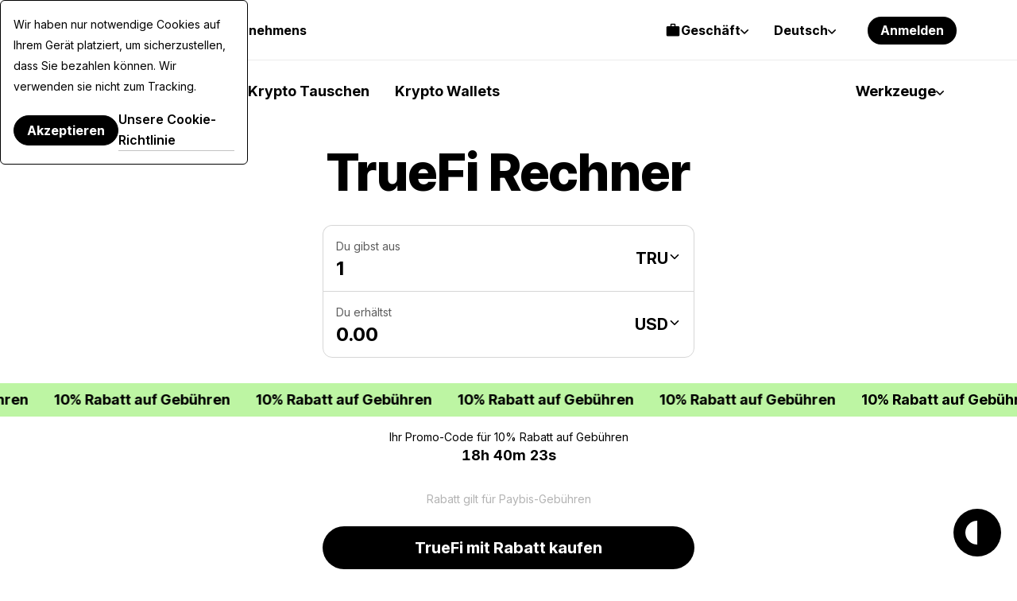

--- FILE ---
content_type: application/javascript
request_url: https://paybis.com/vite/assets/profit-calculator-section-BJaBN4br.js
body_size: 10259
content:
/* empty css                                  *//* empty css                           */import{_ as dt,P as O,E as q,f as z,b as ft,C as E,i as _t}from"./numberFormatter-BFSUjval.js";import{i as F}from"./index-CxxjdDpn.js";import{d as M,r as y,n as b,c as D,o as tt,w as U,V as mt}from"./numberFormatter-DcavU2Ov.js";import{P as ht}from"./PbPopup-ByUy8ey-.js";import{P as vt}from"./FreezeBody-B5nLJELF.js";import{b as et,d as rt,c as Ct,U as G}from"./simpleList-C9Z8hFw9.js";import"./webWallets-De3ge9yi.js";import"./exchangeDataLayer-MKPw0Xff.js";import{g as gt}from"./navigation-BjHmf3_k.js";import{C as yt,F as wt}from"./FiatCurrency-p4EoHU8I.js";import{d as Dt}from"./directive-C_Zd6PGy.js";import{C as W,L as Mt,a as bt,P as xt,b as Ft,c as $t,p as kt,d as St}from"./chart-shgNG4cE.js";import"./sortPriorityFiats-CRvXt6np.js";import"./UrlHelper-lE3pmAR5.js";import"./fallback-BAobwesf.js";import"./sentry-B2GWeN3n.js";import"./exchange-form-pRMY12mi.js";import"./FreezeBody-BYnDuSLF.js";import"./errors-handling-bvoYun5Q.js";import"./helper-CIWCpR3J.js";import"./throttle-CLGGBhYG.js";import"./authentication-service-api-client-DNi1_BNi.js";import"./index-C28nrEqz.js";import"./errorHandle-CxmlfDCY.js";const At=M({__name:"DropDownInput",props:{value:null,label:null,dropdownTitle:null,canFilter:{type:Boolean,default:!1}},emits:["filter","open"],setup(a,{emit:t}){const r=a,e=y("");return{__sfc:!0,props:r,searchString:e,emit:t,filter:l=>{const s=l.target.value;e.value=s,t("filter",s)},clearFilter:()=>{e.value="",t("filter","")},handleOpen:l=>{t("open"),l()},PbPopup:ht,PbScroll:vt}}}),Pt="data:image/svg+xml,%3csvg%20width='16'%20height='16'%20viewBox='0%200%2016%2016'%20fill='none'%20xmlns='http://www.w3.org/2000/svg'%20color='black'%3e%3cpath%20d='M3.42871%205.71423L8.00014%2010.2857L12.5716%205.7143'%20stroke='currentColor'%20stroke-width='1.5'%20stroke-linecap='round'%20stroke-linejoin='round'/%3e%3c/svg%3e",Tt="data:image/svg+xml,%3csvg%20fill='none'%20height='16'%20viewBox='0%200%2016%2016'%20width='16'%20xmlns='http://www.w3.org/2000/svg'%3e%3cpath%20d='m2.98896%2013.0292%205.01006-5.01005m5.01008-5.01007-5.01008%205.01007m0%200%205.01838%205.01835m-5.01838-5.01835-5.01006-5.01006'%20stroke='%23000'%20stroke-linecap='round'%20stroke-linejoin='round'/%3e%3c/svg%3e";var Lt=function(){var t=this,r=t._self._c,e=t._self._setupProxy;return r(e.PbPopup,{attrs:{scrollToTop:!1,fitParentWidth:""},scopedSlots:t._u([{key:"action",fn:function({toggle:n}){return[r("div",{staticClass:"drop-down-input-field",on:{click:function(o){return e.handleOpen(n)}}},[r("div",{staticClass:"drop-down-input-field__value-wrapper"},[e.props.label?r("div",{staticClass:"drop-down-input-field__label"},[t._v(" "+t._s(e.props.label)+" ")]):t._e(),r("div",{staticClass:"drop-down-input-field__value"},[t._t("value")],2)]),r("div",{staticClass:"drop-down-input-field__toggle"},[r("div",{staticClass:"drop-down-input-field__side"},[t._t("input-side")],2),r("img",{attrs:{src:Pt,width:"16",height:"16",alt:"chevron-down"}})])])]}},{key:"default",fn:function({hide:n}){return[r("div",{staticClass:"drop-down-header"},[r("div",{staticClass:"drop-down-header__side"}),e.props.dropdownTitle?r("div",{staticClass:"drop-down-header__title"},[t._v(" "+t._s(e.props.dropdownTitle)+" ")]):t._e(),r("div",{staticClass:"drop-down-header__side drop-down-header__close"},[r("img",{attrs:{src:dt,width:"24",height:"24",alt:"close"},on:{click:n}})])]),e.props.canFilter?r("div",{staticClass:"drop-down-search"},[r("input",{ref:"search",staticClass:"drop-down-search__input",attrs:{type:"text",placeholder:t.$t("calculator.searchPlaceholder")},domProps:{value:e.searchString},on:{input:e.filter}}),r("div",{directives:[{name:"show",rawName:"v-show",value:e.searchString.length>0,expression:"searchString.length > 0"}],staticClass:"drop-down-search__clear",on:{click:e.clearFilter}},[r("img",{attrs:{src:Tt,width:"16",height:"16",alt:"clear-search"}})])]):t._e(),r(e.PbScroll,[r("div",{staticClass:"drop-down-list"},[t._t("default",null,{hide:n})],2)])]}}],null,!0)})},It=[],Ht=b(At,Lt,It,!1,null,"1b0a1083");const Z=Ht.exports,Vt=M({__name:"CryptoDropDownInput",props:{value:null},emits:["input"],setup(a,{emit:t}){const r=a,e=y(""),n=y(r.value),o=et(()=>O.getAvailableCryptoCurrencies()),{state:c,fetch:l}=rt({loading:!0,list:()=>o()}),s=D(()=>c.items.filter(d=>d.name.toLowerCase().includes(e.value.toLowerCase())||d.code.toLowerCase().includes(e.value.toLowerCase())));return{__sfc:!0,props:r,emit:t,filterString:e,selectedCrypto:n,getAvailableCryptoCurrencies:o,availableCryptoCurrencies:c,fetchAvailableCryptoCurrencies:l,filteredList:s,selectHandler:(d,_)=>{n.value=d,t("input",d),_()},handleFilter:d=>{e.value=d},dropDownHandler:async()=>{await l()},DropDownInput:Z,getPaybisIconsUrl:gt,CryptoCurrency:yt,ExchangeLoading:q}}});var Yt=function(){var t=this,r=t._self._c,e=t._self._setupProxy;return r(e.DropDownInput,{attrs:{label:t.$t("calculator.profit-trend-form.select-crypto"),dropdownTitle:t.$t("calculator.profit-trend-form.select-crypto.title"),canFilter:!0},on:{filter:e.handleFilter,open:e.dropDownHandler},scopedSlots:t._u([{key:"value",fn:function(){return[t._v(" "+t._s(e.selectedCrypto.name)+" ")]},proxy:!0},{key:"input-side",fn:function(){return[r("img",{staticClass:"side-icon",attrs:{src:e.getPaybisIconsUrl(`/colored/crypto-icons/${e.selectedCrypto.code.toUpperCase()}.svg`),width:"32",height:"32",alt:e.selectedCrypto.name}})]},proxy:!0},{key:"default",fn:function({hide:n}){return[e.availableCryptoCurrencies.loading?r(e.ExchangeLoading):r("div",t._l(e.filteredList,function(o){return r(e.CryptoCurrency,{key:o.code,attrs:{selected:e.selectedCrypto===o.code,currency:o.code,icon:o.code.toUpperCase(),label:o.name},nativeOn:{click:function(c){return e.selectHandler(o,n)}}})}),1)]}}])})},Ut=[],Nt=b(Vt,Yt,Ut,!1,null,"0cf40b69");const Rt=Nt.exports,zt=M({__name:"FiatDropDownInput",props:{value:null},emits:["input"],setup(a,{emit:t}){const r=a,e=y(""),n=y(r.value),o=et(()=>O.getAvailableFiatCurrencies()),{state:c,fetch:l}=rt({loading:!0,list:()=>o()}),s=D(()=>c.items.filter(d=>d.name.toLowerCase().includes(e.value.toLowerCase())||d.code.toLowerCase().includes(e.value.toLowerCase())));return{__sfc:!0,props:r,emit:t,filterString:e,selectedFiat:n,getAvailableCryptoCurrencies:o,availableFiatCurrencies:c,fetchAvailableFiatCurrencies:l,filteredList:s,selectHandler:(d,_)=>{n.value=d,t("input",d),t("close"),_()},handleFilter:d=>{e.value=d},dropDownHandler:async()=>{await l()},DropDownInput:Z,ExchangeLoading:q,FiatCurrency:wt}}});var Zt=function(){var t=this,r=t._self._c,e=t._self._setupProxy;return r(e.DropDownInput,{attrs:{canFilter:!0,dropdownTitle:t.$t("calculator.profit-trend-form.select-fiat.title")},on:{filter:e.handleFilter,open:e.dropDownHandler},scopedSlots:t._u([{key:"value",fn:function(){return[t._t("default")]},proxy:!0},{key:"input-side",fn:function(){return[t._v(" "+t._s(e.selectedFiat.code)+" ")]},proxy:!0},{key:"default",fn:function({hide:n}){return[e.availableFiatCurrencies.loading?r(e.ExchangeLoading):r("div",t._l(e.filteredList,function(o){return r(e.FiatCurrency,{key:o.code,attrs:{selected:e.selectedFiat===o.code,currency:o.code,icon:o.code.toUpperCase(),label:o.name},nativeOn:{click:function(c){return e.selectHandler(o,n)}}})}),1)]}}],null,!0)})},Bt=[],Ot=b(zt,Zt,Bt,!1,null,null);const qt=Ot.exports,Et=M({__name:"AmountInput",props:{value:null,digits:{default:2}},emits:["input"],setup(a,{emit:t}){const r=a;return{__sfc:!0,props:r,emit:t,mask:{mask:[{mask:Number,scale:2,radix:".",mapToRadix:[".",","],normalizeZeros:!1,min:0},{mask:Number,scale:8,radix:".",mapToRadix:[".",","],normalizeZeros:!1,min:0}],dispatch:(o,c)=>c.compiledMasks.find(l=>l.scale===r.digits)},onAccept:o=>{for(;o.detail.value.match(/^0\d/)||o.detail.value.startsWith(".");)o.detail.value=o.detail.value.slice(1);const c=o.detail.value;r.value!==c&&Number.parseFloat(r.value)!==Number.parseFloat(c)&&t("input",c)},vMask:Dt}}});var jt=function(){var t=this,r=t._self._c,e=t._self._setupProxy;return r("input",{directives:[{name:"mask",rawName:"v-mask",value:e.mask,expression:"mask"}],staticClass:"input",attrs:{placeholder:"0.00",autocomplete:"off",autocapitalize:"off",autocorrect:"off",spellcheck:"false",pattern:"^[0-9]+([\\.,][0-9]+)?$",inputmode:"decimal"},domProps:{value:e.props.value},on:{accept:e.onAccept}})},Gt=[],Wt=b(Et,jt,Gt,!1,null,"4ff3251b");const Kt=Wt.exports,Jt=M({__name:"SimpleListItem",props:{isSelected:{type:Boolean}},setup(a){return{__sfc:!0,props:a}}});var Qt=function(){var t=this,r=t._self._c;return t._self._setupProxy,r("div",{staticClass:"simple-text-list-item",class:{"simple-text-list-item--selected":t.isSelected}},[t._t("default")],2)},Xt=[],te=b(Jt,Qt,Xt,!1,null,"f0220f42");const at=te.exports,ee=M({__name:"YearDropDownInput",props:{value:null,endYear:null,startYear:null},emits:["input"],setup(a,{emit:t}){const r=a,e=y(r.endYear-r.startYear),n=c=>r.startYear+(c-1);return{__sfc:!0,props:r,emit:t,listLength:e,getYear:n,selectYear:(c,l)=>{t("input",n(c)),l()},DropDownInput:Z,SimpleListItem:at}}});var re=function(){var t=this,r=t._self._c,e=t._self._setupProxy;return r(e.DropDownInput,{attrs:{label:t.$t("calculator.profit-trend-form.select-year"),dropdownTitle:t.$t("calculator.profit-trend-form.select-year.title")},scopedSlots:t._u([{key:"value",fn:function(){return[t._v(" "+t._s(e.props.value)+" ")]},proxy:!0},{key:"default",fn:function({hide:n}){return t._l(e.listLength,function(o){return r(e.SimpleListItem,{key:o,attrs:{isSelected:e.getYear(o)===e.props.value},nativeOn:{click:function(c){return e.selectYear(o,n)}}},[t._v(" "+t._s(e.getYear(o))+" ")])})}}])})},ae=[],ne=b(ee,re,ae,!1,null,null);const oe=ne.exports,se=M({__name:"MonthDropDownInput",props:{value:null,startMonth:{default:null}},emits:["input"],setup(a,{emit:t}){const r=a,e=D(()=>{const c=Array.from({length:12},(l,s)=>s);return r.startMonth?c.slice(r.startMonth,c.length):c});return{__sfc:!0,props:r,emit:t,monthsList:e,getMonthName:c=>{const l=new Date;return l.setDate(1),l.setMonth(c),l.toLocaleString("default",{month:"long"})},selectMonth:(c,l)=>{t("input",c),l()},DropDownInput:Z,SimpleListItem:at}}});var le=function(){var t=this,r=t._self._c,e=t._self._setupProxy;return r(e.DropDownInput,{attrs:{label:t.$t("calculator.profit-trend-form.select-month"),dropdownTitle:t.$t("calculator.profit-trend-form.select-month.title")},scopedSlots:t._u([{key:"value",fn:function(){return[t._v(" "+t._s(e.getMonthName(e.props.value))+" ")]},proxy:!0},{key:"default",fn:function({hide:n}){return t._l(e.monthsList,function(o){return r(e.SimpleListItem,{key:o,attrs:{isSelected:o===e.props.value},nativeOn:{click:function(c){return e.selectMonth(o,n)}}},[t._v(" "+t._s(e.getMonthName(o))+" ")])})}}])})},ce=[],ie=b(se,le,ce,!1,null,null);const ue=ie.exports,pe=M({__name:"DateSelect",props:{value:null,startFrom:null},emits:["input"],setup(a,{emit:t}){const r=a,e=y(r.value.getFullYear()),n=y(r.value.getMonth()),o=y(new Date().getFullYear()),c=D(()=>o.value+20),l=y(null),s=2;tt(()=>{u(),i()}),U(()=>r.startFrom,()=>{u(),i(),t("input",new Date(e.value,n.value,s))}),U(e,()=>{i(),t("input",new Date(e.value,n.value,s))}),U(n,f=>{t("input",new Date(e.value,f,s))});const u=()=>{o.value=r.startFrom.getFullYear(),e.value<o.value&&(e.value=o.value)},i=()=>{l.value=null,e.value===r.startFrom.getFullYear()&&(l.value=n.value=r.startFrom.getMonth()+1),l.value>11&&(l.value=null,e.value+=1)};return{__sfc:!0,props:r,emit:t,year:e,month:n,startYear:o,endYear:c,startMonth:l,dateDayOffset:s,setYear:u,setMonths:i,YearDropDownInput:oe,MonthDropDownInput:ue}}});var de=function(){var t=this,r=t._self._c,e=t._self._setupProxy;return r("div",{staticClass:"date-select"},[r("div",{staticClass:"date-select__input"},[r(e.YearDropDownInput,{attrs:{startYear:e.startYear,endYear:e.endYear},model:{value:e.year,callback:function(n){e.year=n},expression:"year"}})],1),r("div",{staticClass:"date-select__input"},[r(e.MonthDropDownInput,{attrs:{startMonth:e.startMonth},model:{value:e.month,callback:function(n){e.month=n},expression:"month"}})],1)])},fe=[],_e=b(pe,de,fe,!1,null,"f4048a75");const me=_e.exports;function he(a,t,r,e){const n=Number(a);if(!Number.isFinite(n)||n<=0)throw new Error("Investment amount must be a valid positive USD number");if(!Array.isArray(e)||e.length<20)throw new Error("At least 20 valid [timestamp, price] entries are required.");const o=e.map(v=>v[0]),c=e.map(v=>v[1]),l=o.map(v=>Ce(v)),s=l[l.length-1],u=Y(s),i=c[c.length-1],f=xe(c),d=j(f),_=ve(c,d),x=ot(d),m=100,C=V(t),w=V(r),h=Math.max(0,w-C),p=[];for(let v=0;v<m;v++){const k=Math.round(v*h/(m-1));p.push(Y(C+k))}let g;if(C<=s)g=J(C,l,c);else if(K(Y(C),u))g=i;else{const v=Math.max(0,B(u,Y(C)));g=Q(i,v,_,d,f)}const A=n/Math.max(g,1e-9),L=new Array(m),P=p.findIndex(v=>V(v)>s),$=P===-1?m:P;for(let v=0;v<$;v++){const k=V(p[v]);L[v]=J(k,l,c)}if($<m){const v=m-$,k=p[$];let I;if(K(k,u))I=i;else{const S=Math.max(0,B(u,k));I=Q(i,S,_,d,f)}const pt=Math.max(1,B(k,r));let T;if(_)T=ge(I,c,v),T[0]=I;else{T=ye(I,pt,x,d,f,v),T[0]=I;const S=T.length-1;T[S]<g&&(T[S]=g)}for(let S=0;S<v;S++)L[$+S]=T[S]}return L[0]=g,L.map((v,k)=>$e(p[k],v,A))}function ve(a,t){const r=[...a].sort((l,s)=>l-s),e=Math.floor(r.length/2),n=r.length%2===0?(r[e-1]+r[e])/2:r[e],o=n>.98&&n<1.02,c=t<.01;return o||c}function V(a){return Math.floor(Date.UTC(a.getUTCFullYear(),a.getUTCMonth(),a.getUTCDate())/864e5)}function Y(a){return new Date(a*864e5)}function Ce(a){const t=a<1e12?a*1e3:a,r=new Date(t);return V(r)}function B(a,t){return(t.getUTCFullYear()-a.getUTCFullYear())*12+(t.getUTCMonth()-a.getUTCMonth())}function K(a,t){return a.getUTCFullYear()===t.getUTCFullYear()&&a.getUTCMonth()===t.getUTCMonth()}function J(a,t,r){const e=t.length,n=t[0],o=t[e-1];if(a<=n)return r[0];if(a>=o)return r[e-1];let c=0,l=e-1;for(;c<=l;){const m=c+l>>1,C=t[m];if(C===a)return r[m];C<a?c=m+1:l=m-1}const s=Math.max(0,Math.min(l,e-2)),u=Math.min(e-1,Math.max(c,1)),i=t[s],f=t[u],d=r[s],_=r[u];if(f===i)return d;const x=(a-i)/(f-i);return d*(1-x)+_*x}function Q(a,t,r,e,n){if(t<=0||r)return a;const o=st(t),c=Math.max(2,Math.min(12,Math.round(t))),l=Me(c,n,ot(e)),s=Array.from({length:c},(i,f)=>1+(o-1)*(f/(c-1))),u=[];for(let i=0;i<c;i++)u.push(a*s[i]*l[i]);return Math.max(u[u.length-1],a)}function ge(a,t,r){if(r<=0)return[];if(r===1)return[a];const e=ke(t,r),n=[];for(let h=1;h<e.length;h++){const p=e[h-1],g=e[h],A=p>0?g/p:1;n.push(A)}const o=n.map(h=>h-1),c=o.map(h=>Math.abs(h)),l=Math.max(Se(c,.9),.002),s=[],u=[];for(let h=0;h<n.length;h++){const p=o[h];Math.abs(p)>=l?(s.push(n[h]),u.push(1)):u.push(n[h])}ct(s);const i=Math.max(...c,.005),f=Ae(s.length,u.length,2),d=[...u];for(let h=0;h<s.length;h++){const p=f[h],g=s[h]-1,A=Fe(g,-i,i);d[p]=Math.max(1e-6,1+A)}const _=d.map(h=>Math.log(Math.max(h,1e-6))),x=nt(_),m=_.map(h=>h-x),C=[1];for(let h=0;h<m.length;h++)C.push(C[C.length-1]*Math.exp(m[h]));let w=C.map(h=>h*a);return w.length>=2&&(w[1]=N(w[0],w[1],.01,.01)),w.length>=3&&(w[2]=N(w[1],w[2],.015,.015)),w}function ye(a,t,r,e,n,o){if(o<=0)return[];if(o===1)return[a];let c=st(t);const l=De(n,o,r),s=new Array(o);s[0]=a;for(let p=1;p<o;p++)s[p]=s[p-1]*l[p-1];const u=Array.from({length:o},(p,g)=>1+(c-1)*Math.pow(g/(o-1),1.1));for(let p=0;p<o;p++)s[p]*=u[p];const i=Math.max(3,Math.floor(o*.05));o>=2&&(s[1]=N(s[0],s[1],.03,.06));for(let p=2;p<Math.min(i,o);p++)s[p]=N(s[p-1],s[p],.05,.08);const f=Math.floor(o*.6),d=Math.floor(o*.9),x=Math.max(...s.slice(f,Math.max(d,f+1)))*.98;let m=Math.max(a*c,a,x);const C=o-1,w=Math.floor(o*.75),h=m/s[C];for(let p=w;p<o;p++){const g=(p-w)/(o-w);s[p]=s[p]*(1-g)+s[p]*h*g}return we(s,w,m),s[C]=m,s}function we(a,t,r){const n=a.length-1;if(t>=n)return;const o=a[t],c=n-t;for(let l=t+1;l<=n;l++){const s=(l-t)/c,u=s<.5?4*s*s*s:1-Math.pow(-2*s+2,3)/2,i=o*Math.pow(r/o,u),f=a[l-1],d=Math.max(f*.98,i),_=f*1.06;a[l]=Math.min(_,Math.max(d,a[l]))}}function De(a,t,r){const e=Math.max(0,t-1);if(e===0)return[];if(!a||a.length<5){const _=[];for(let m=0;m<e;m++){const C=lt()*r+0;_.push(Math.exp(C))}return _}const n=a.length,o=Math.max(3,Math.floor(n*.02)),c=Math.max(o+1,Math.floor(n*.08)),l=R(o,c),s=[];for(;s.length<e;){const _=R(0,Math.max(0,n-l));s.push(...a.slice(_,_+l))}const u=s.slice(0,e),i=j(u),f=i>0?r/i:1;return u.map(_=>_*f).map(_=>Math.exp(_))}function Me(a,t,r){if(a<=0)return[];if(!t||t.length<5)return be(a,r);const e=t.length,n=Math.max(3,Math.floor(e*.02)),o=Math.max(n+1,Math.floor(e*.08)),c=R(n,o),l=a-1,s=[];for(;s.length<l;){const m=R(0,Math.max(0,e-c)),C=t.slice(m,m+c);s.push(...C)}const u=s.slice(0,l),i=j(u),f=i>0?r/i:1,d=u.map(m=>m*f),_=[1];for(let m=0;m<d.length;m++)_.push(_[_.length-1]*Math.exp(d[m]));const x=_[_.length-1]||1;return _.map(m=>m/x)}function be(a,t){const e=[1];for(let o=1;o<a;o++){const c=lt()*t+0;e.push(e[o-1]*Math.exp(c))}const n=e[a-1]||1;return e.map(o=>o/n)}function xe(a){const t=[];for(let r=1;r<a.length;r++){const e=a[r-1],n=a[r];e>0&&n>0&&t.push(Math.log(n/e))}return t}function nt(a){return a.length?a.reduce((t,r)=>t+r,0)/a.length:0}function j(a){if(!a.length)return 0;const t=nt(a),r=a.reduce((e,n)=>e+(n-t)**2,0)/a.length;return Math.sqrt(r)}function Fe(a,t,r){return Math.max(t,Math.min(r,a))}function N(a,t,r,e){const n=a*(1-r),o=a*(1+e);return Math.max(n,Math.min(o,t))}function R(a,t){return Math.floor(Math.random()*(t-a+1))+a}function ot(a){const t=Math.max(.001,Math.min(a,.05));return t<.01?.01:t<.02?t*.8:t*1.2}function st(a,t,r){const e=Math.random();return a<=3?1.03+e*.04:a<=12?1.1+e*.1:a<=60?1.25+e*.15:a<=120?1.6+e*.4:2.5+e*1}function lt(){let a=0,t=0;for(;a===0;)a=Math.random();for(;t===0;)t=Math.random();return Math.sqrt(-2*Math.log(a))*Math.cos(2*Math.PI*t)}function $e(a,t,r){return{date:a.toISOString().split("T")[0],predictedPrice:Number(t.toFixed(2)),predictedValue:Number((t*r).toFixed(2))}}function ke(a,t){const r=a.length;if(t<=1)return[a[r-1]];if(r===t)return[...a];const e=[];for(let n=0;n<t;n++){const c=n/(t-1)*(r-1),l=Math.floor(c),s=Math.min(r-1,l+1),u=c-l;e.push(a[l]*(1-u)+a[s]*u)}return e}function Se(a,t){if(!a.length)return 0;const r=[...a].sort((n,o)=>n-o),e=Math.min(r.length-1,Math.max(0,Math.floor(t*(r.length-1))));return r[e]}function Ae(a,t,r=0){const e=[];for(let n=r;n<t;n++)e.push(n);return ct(e),e.slice(0,a).sort((n,o)=>n-o)}function ct(a){for(let t=a.length-1;t>0;t--){const r=Math.floor(Math.random()*(t+1));[a[t],a[r]]=[a[r],a[t]]}}const Pe=M({__name:"ProfitChart",props:{chartData:{default:[]},fiatCurrency:null},setup(a){const t=a;W.register(Mt,bt,xt,Ft,$t,kt,St);const r=y(null),e=y(null);let n=null;const{stop:o}=Ct(r,([{isIntersecting:s}])=>{s&&e.value&&(n=c(t.chartData,e.value),o())},{threshold:.5});U(()=>t.chartData,s=>{!s.length||!e.value||!n||(n.data.datasets[0].data=s,n.update())});const c=(s,u)=>new W(u,{type:"line",data:{labels:!1,datasets:[{backgroundColor:({chart:i})=>{const{ctx:f,chartArea:d}=i;if(!d)return;const _=f.createLinearGradient(0,0,0,d.height);return _.addColorStop(0,"#d5d6f2"),_.addColorStop(1,"#f1f2fa"),_},data:s,pointStyle:!1,borderColor:"#5F70DB",borderWidth:2,pointRadius:0,tension:.1,fill:!0,clip:!1,segment:{borderDash:({p0:i})=>new Date<new Date(i.raw.date)?[8,4]:void 0}}]},options:{layout:{padding:{bottom:40}},interaction:{intersect:!1,mode:"index"},plugins:{legend:{display:!1},tooltip:{enabled:!0,usePointStyle:!0,axis:"x",callbacks:{title:i=>l.formatStringToLongDate(i[0].label),beforeBody:i=>l.formatAmountString(i[0].parsed.y),label:()=>""},titleFont:{size:14},bodyFont:{size:20}}},parsing:{xAxisKey:"date",yAxisKey:"predictedValue"},maintainAspectRatio:!1,legend:{display:!1},scales:{y:{border:{display:!1,dash:[6,4]},grid:{display:!0,drawTicks:!1,z:1},ticks:{align:"end",padding:10,maxTicksLimit:5,callback:function(i){return l.formatNumberToShort(Number(i))}}},x:{border:{display:!1},grid:{display:!1},ticks:{align:"start",padding:10,maxTicksLimit:4,callback:function(i){const f=this.getLabelForValue(i);return l.formatStringToShortDate(f)}}}},resizeDelay:100}}),l={formatAmountString(s){return z(Number(s),F.locale,t.fiatCurrency.code)},formatStringToLongDate(s){return new Date(s).toLocaleDateString(void 0,{year:"numeric",month:"short",day:"numeric"})},formatStringToShortDate(s){return new Date(s).toLocaleDateString(void 0,{year:"numeric",month:"numeric"})},formatNumberToShort(s){return new Intl.NumberFormat("en",{notation:"compact",maximumFractionDigits:1}).format(s)}};return{__sfc:!0,props:t,container:r,chart:e,chartObject:n,stop:o,createChart:c,chartMethods:l}}});var Te=function(){var t=this,r=t._self._c;return t._self._setupProxy,r("div",{staticClass:"profit-trend"},[r("div",{staticClass:"profit-trend-header"},[r("div",{staticClass:"profit-trend-header__label"},[t._v(" "+t._s(t.$t("calculator.profit-trend.profit-label"))+" ")]),r("div",{staticClass:"profit-trend-header__profit"},[t._t("profit")],2)]),r("div",{ref:"container",staticClass:"profit-trend-graph"},[r("canvas",{ref:"chart"})])])},Le=[],Ie=b(Pe,Te,Le,!1,null,"9537438e");const He=Ie.exports,Ve=M({__name:"ProfitChange",props:{startAmount:null,endAmount:null},setup(a){const t=a,r=D(()=>{if(!t.endAmount)return 0;const e=(t.endAmount-t.startAmount)/t.startAmount*100;return ft(e,4)});return{__sfc:!0,props:t,profitChange:r}}});var Ye=function(){var t=this,r=t._self._c,e=t._self._setupProxy;return r("span",{staticClass:"profit-change",class:{"profit-change--negative":e.profitChange<0}},[t._v(" "+t._s((e.profitChange>0?"+":"")+e.profitChange)+"% ")])},Ue=[],Ne=b(Ve,Ye,Ue,!1,null,"77f14de7");const it=Ne.exports,Re=M({__name:"CallToAction",props:{cryptoCurrency:null},setup(a){const t=a,r=D(()=>{const{links:e}=t.cryptoCurrency;return e?.buy?G.generate(e.buy,{},F.locale):G.generate("/",{},F.locale)});return{__sfc:!0,props:t,buyPageUrl:r}}});var ze=function(){var t=this,r=t._self._c,e=t._self._setupProxy;return r("a",{staticClass:"button button--primary",attrs:{href:e.buyPageUrl}},[t._v(" "+t._s(t.$t("calculator.profit-result.cta",{cryptoName:t.cryptoCurrency.name}))+" ")])},Ze=[],Be=b(Re,ze,Ze,!1,null,null);const ut=Be.exports,Oe=M({__name:"ProfitResults",props:{fiatCurrency:null,cryptoCurrency:null,startData:null,endData:null},setup(a){const t=a,r=D(()=>u(t.startData.predictedValue,t.fiatCurrency.code)),e=D(()=>u(t.startData.predictedValue/t.startData.predictedPrice)),n=D(()=>new Date(t.startData.date)),o=D(()=>u(t.endData.predictedValue,t.fiatCurrency.code)),c=D(()=>u(t.endData.predictedValue/t.endData.predictedPrice)),l=D(()=>new Date(t.endData.date)),s=D(()=>{let i=l.value.getFullYear()-n.value.getFullYear(),f=l.value.getMonth()-n.value.getMonth();f<0&&(i-=1,f+=12);const d=[];return i>0&&d.push(F.tc("calculator.profit-result.year",i,{n:i})),f>0&&d.push(F.tc("calculator.profit-result.month",f,{n:f})),d.length===0&&d.push(F.tc("calculator.profit-result.month",f,{n:f})),d.join(" ")}),u=(i,f)=>z(i,F.locale,f,E.symbol);return{__sfc:!0,props:t,startAmount:r,startCryptoAmount:e,startDate:n,endAmount:o,endCryptoAmount:c,endDate:l,totalTime:s,formatAmount:u,ProfitChange:it,CallToAction:ut}}});var qe=function(){var t=this,r=t._self._c,e=t._self._setupProxy;return r("div",{staticClass:"profit-results"},[r("div",{staticClass:"profit-results__description"},[r("i18n",{attrs:{path:"calculator.profit-calculator-results.description",tag:"div"},scopedSlots:t._u([{key:"totalTime",fn:function(){return[r("span",{staticClass:"profit-results__description--highlight"},[t._v(t._s(e.totalTime))])]},proxy:!0},{key:"profit",fn:function(){return[r("span",{staticClass:"profit-results__description--highlight"},[t._v(t._s(e.endAmount))])]},proxy:!0},{key:"profitChange",fn:function(){return[r(e.ProfitChange,{attrs:{startAmount:e.props.startData.predictedValue,endAmount:e.props.endData.predictedValue}})]},proxy:!0}])})],1),r("div",{staticClass:"profit-results__list"},[r("div",{staticClass:"profit-results-list-item"},[r("div",{staticClass:"profit-results-list-item__date"},[t._v(" "+t._s(e.startDate.toLocaleDateString(void 0,{year:"numeric",month:"long"}))+" ")]),r("div",{staticClass:"profit-results-list-item__results"},[r("div",{staticClass:"profit-results-list-item__results-label"},[t._v(" "+t._s(t.$t("calculator.profit-result.start-amount"))+" ")]),r("div",{staticClass:"profit-results-list-item__amount"},[t._v(" "+t._s(e.startAmount)+" "),r("div",{staticClass:"profit-results-list-item__amount-crypto"},[t._v(" "+t._s(e.startCryptoAmount)+" "+t._s(t.cryptoCurrency.code)+" ")])])])]),r("div",{staticClass:"profit-results-list-item"},[r("div",{staticClass:"profit-results-list-item__date"},[t._v(" "+t._s(e.endDate.toLocaleDateString(void 0,{year:"numeric",month:"long"}))+" ")]),r("div",{staticClass:"profit-results-list-item__results"},[r("div",{staticClass:"profit-results-list-item__results-label"},[t._v(" "+t._s(t.$t("calculator.profit-result.projected-amount"))+" ")]),r("div",{staticClass:"profit-results-list-item__amount"},[t._v(" "+t._s(e.endAmount)+" "),r("div",{staticClass:"profit-results-list-item__amount-crypto"},[t._v(" "+t._s(e.endCryptoAmount)+" "+t._s(t.cryptoCurrency.code)+" ")])])])])]),r("div",{staticClass:"profit-results__cta"},[r(e.CallToAction,{attrs:{cryptoCurrency:e.props.cryptoCurrency}})],1)])},Ee=[],je=b(Oe,qe,Ee,!1,null,"3fefed4a");const Ge=je.exports,We=M({__name:"InvestmentGrowth",props:{investmentData:null,fiatCurrency:null,cryptoCurrency:null,startAmount:null},setup(a){const t=a;return{__sfc:!0,props:t,formatAmount:e=>z(e,F.locale,t.fiatCurrency.code,E.symbol),i18nInstance:F,CallToAction:ut}}});var Ke=function(){var t=this,r=t._self._c,e=t._self._setupProxy;return r("section",{staticClass:"page-section page-section--expanded investment-growth",attrs:{id:"growth-table"}},[r("h2",[t._v(t._s(t.$t("kano.investment-growth.title",{cryptoName:e.props.cryptoCurrency.name,cryptoCode:e.props.cryptoCurrency.code})))]),r("div",{staticClass:"price-list-table-wrapper"},[r("div",{staticClass:"price-list-table-wrapper__scroll"},[r("table",{staticClass:"price-list-table"},[r("thead",{staticClass:"price-list-table__head"},[r("tr",[r("th",{attrs:{scope:"col"}},[t._v(" "+t._s(t.$t("kano.investment-growth.table-cell-title.date"))+" ")]),r("th",{attrs:{scope:"col"}},[t._v(" "+t._s(t.$t("kano.investment-growth.table-cell-title.price",{cryptoCode:e.props.cryptoCurrency.code,fiatCode:e.props.fiatCurrency.code}))+" ")]),r("th",{attrs:{scope:"col"}},[t._v(" "+t._s(t.$t("kano.investment-growth.table-cell-title.profit"))+" ")]),r("th",{attrs:{scope:"col"}},[t._v(" "+t._s(t.$t("kano.investment-growth.table-cell-title.balance"))+" ")])])]),r("tbody",{staticClass:"price-list-table__body"},t._l(e.props.investmentData,function(n){return r("tr",{key:n.date},[r("td",{attrs:{title:n.date.toLocaleDateString(e.i18nInstance.locale,{year:"numeric",month:"long",day:"numeric"})}},[t._v(" "+t._s(n.date.toLocaleDateString(e.i18nInstance.locale,{year:"numeric",month:"short"}))+" ")]),r("td",[t._v(" "+t._s(e.formatAmount(n.price))+" ")]),r("td",[r("span",{class:n.profitDiff>=0?"profit--positive":"profit--negative"},[t._v(" "+t._s(n.profitDiff>=0?"+":"")+t._s(e.formatAmount(n.profitDiff))+" ")])]),r("td",[t._v(" "+t._s(e.formatAmount(n.balance))+" ")])])}),0)])])]),r("div",{staticClass:"investment-growth__cta"},[r(e.CallToAction,{attrs:{cryptoCurrency:e.props.cryptoCurrency}})],1)])},Je=[],Qe=b(We,Ke,Je,!1,null,"0da94886");const Xe=Qe.exports,tr=M({__name:"ProfitCalculatorApp",props:{cryptoCurrency:null,fiatCurrency:null,amount:{default:100},startDate:{default:new Date(new Date().setFullYear(new Date().getFullYear()-1))},endDate:{default:new Date(new Date().setFullYear(new Date().getFullYear()+1))}},setup(a){const t=a,r=y(t.amount),e=y(t.cryptoCurrency),n=y(t.fiatCurrency),o=y(t.startDate),c=y(t.endDate),l=y([]),s=y({cryptoCode:null,fiatCode:null,amount:r.value,startDate:o.value,endDate:c.value}),u=y([]),i=y(new Date(new Date().setFullYear(new Date().getFullYear()-3))),f=async(p,g)=>((s.value.cryptoCode!==p||s.value.fiatCode!==g)&&(u.value=await O.getHistoricData("CCCAGG",e.value.code,n.value.code,"three_years")),u.value),d=D(()=>l.value?.length?l.value[0]:0),_=D(()=>l.value?.length?l.value.at(-1):0),x=D(()=>{if(!_.value)return 0;const{predictedValue:p}=_.value;return p}),m=()=>s.value.cryptoCode!==e.value.code||s.value.fiatCode!==n.value.code||s.value.startDate!==o.value||s.value.endDate!==c.value?!0:s.value.amount!==r.value,C=async()=>{if(!m())return;const p=await f(e.value.code,n.value.code);l.value=he(r.value,o.value,c.value,p),s.value={amount:r.value,cryptoCode:e.value.code,fiatCode:n.value.code,startDate:o.value,endDate:c.value}},w=D(()=>{if(!l.value?.length)return[];const p=10,g=Math.floor(l.value.length/p),A=(l.value.length-1-g)/(p-1),L=[];for(let P=0;P<p;P++){const $=Math.round(g+P*A),H=l.value[$],v=l.value[Math.round($-A)];L.push({date:new Date(H.date),price:H.predictedPrice,balance:H.predictedValue,profitDiff:H.predictedValue-v.predictedValue})}return L.sort((P,$)=>$.date-P.date)}),h=(p,g)=>z(p,F.locale,g,E.symbol);return tt(()=>{C()}),{__sfc:!0,props:t,amount:r,selectedCryptoCurrency:e,selectedFiatCurrency:n,startDate:o,endDate:c,dataset:l,currentChartState:s,priceHistory:u,historyStartDate:i,getPriceHistory:f,startData:d,endData:_,profit:x,isTrendParametersChanged:m,calculateProfit:C,investmentData:w,formatAmount:h,CryptoDropDownInput:Rt,FiatDropDownInput:qt,AmountInput:Kt,DateSelect:me,ProfitChart:He,ProfitChange:it,ProfitResults:Ge,ExchangeLoading:q,InvestmentGrowth:Xe}}}),er="data:image/svg+xml,%3csvg%20width='18'%20height='18'%20viewBox='0%200%2018%2018'%20fill='none'%20xmlns='http://www.w3.org/2000/svg'%3e%3cpath%20d='M5.52413%2012.5625H6.64894V7.6875H5.52413V12.5625ZM8.4375%2012.5625H9.5625V5.4375H8.4375V12.5625ZM11.3511%2012.5625H12.4759V9.9375H11.3511V12.5625ZM3.98081%2015.375C3.60194%2015.375%203.28125%2015.2438%203.01875%2014.9813C2.75625%2014.7188%202.625%2014.3981%202.625%2014.0192V3.98081C2.625%203.60194%202.75625%203.28125%203.01875%203.01875C3.28125%202.75625%203.60194%202.625%203.98081%202.625H14.0192C14.3981%202.625%2014.7188%202.75625%2014.9813%203.01875C15.2438%203.28125%2015.375%203.60194%2015.375%203.98081V14.0192C15.375%2014.3981%2015.2438%2014.7188%2014.9813%2014.9813C14.7188%2015.2438%2014.3981%2015.375%2014.0192%2015.375H3.98081ZM3.98081%2014.25H14.0192C14.0769%2014.25%2014.1298%2014.2259%2014.1778%2014.1778C14.2259%2014.1298%2014.25%2014.0769%2014.25%2014.0192V3.98081C14.25%203.92306%2014.2259%203.87019%2014.1778%203.82219C14.1298%203.77406%2014.0769%203.75%2014.0192%203.75H3.98081C3.92306%203.75%203.87019%203.77406%203.82219%203.82219C3.77406%203.87019%203.75%203.92306%203.75%203.98081V14.0192C3.75%2014.0769%203.77406%2014.1298%203.82219%2014.1778C3.87019%2014.2259%203.92306%2014.25%203.98081%2014.25Z'%20fill='%235F70DB'/%3e%3c/svg%3e",X="data:image/svg+xml,%3csvg%20width='18'%20height='18'%20viewBox='0%200%2018%2018'%20fill='none'%20xmlns='http://www.w3.org/2000/svg'%3e%3cpath%20d='M3.98081%2016.125C3.60194%2016.125%203.28125%2015.9938%203.01875%2015.7313C2.75625%2015.4688%202.625%2015.1481%202.625%2014.7692V4.73082C2.625%204.35195%202.75625%204.03126%203.01875%203.76876C3.28125%203.50626%203.60194%203.37501%203.98081%203.37501H5.01919V1.78857H6.17306V3.37501H11.8558V1.78857H12.9808V3.37501H14.0192C14.3981%203.37501%2014.7188%203.50626%2014.9813%203.76876C15.2438%204.03126%2015.375%204.35195%2015.375%204.73082V14.7692C15.375%2015.1481%2015.2438%2015.4688%2014.9813%2015.7313C14.7188%2015.9938%2014.3981%2016.125%2014.0192%2016.125H3.98081ZM3.98081%2015H14.0192C14.0769%2015%2014.1298%2014.976%2014.1778%2014.9278C14.2259%2014.8798%2014.25%2014.8269%2014.25%2014.7692V7.73082H3.75V14.7692C3.75%2014.8269%203.77406%2014.8798%203.82219%2014.9278C3.87019%2014.976%203.92306%2015%203.98081%2015ZM3.75%206.60582H14.25V4.73082C14.25%204.67307%2014.2259%204.6202%2014.1778%204.5722C14.1298%204.52407%2014.0769%204.50001%2014.0192%204.50001H3.98081C3.92306%204.50001%203.87019%204.52407%203.82219%204.5722C3.77406%204.6202%203.75%204.67307%203.75%204.73082V6.60582ZM9%2010.5578C8.81638%2010.5578%208.65987%2010.4931%208.5305%2010.3637C8.40125%2010.2344%208.33663%2010.0779%208.33663%209.8942C8.33663%209.71057%208.40125%209.55407%208.5305%209.4247C8.65987%209.29545%208.81638%209.23082%209%209.23082C9.18363%209.23082%209.34013%209.29545%209.4695%209.4247C9.59875%209.55407%209.66338%209.71057%209.66338%209.8942C9.66338%2010.0779%209.59875%2010.2344%209.4695%2010.3637C9.34013%2010.4931%209.18363%2010.5578%209%2010.5578ZM6%2010.5578C5.81638%2010.5578%205.65987%2010.4931%205.5305%2010.3637C5.40125%2010.2344%205.33663%2010.0779%205.33663%209.8942C5.33663%209.71057%205.40125%209.55407%205.5305%209.4247C5.65987%209.29545%205.81638%209.23082%206%209.23082C6.18363%209.23082%206.34013%209.29545%206.4695%209.4247C6.59875%209.55407%206.66338%209.71057%206.66338%209.8942C6.66338%2010.0779%206.59875%2010.2344%206.4695%2010.3637C6.34013%2010.4931%206.18363%2010.5578%206%2010.5578ZM12%2010.5578C11.8164%2010.5578%2011.6599%2010.4931%2011.5305%2010.3637C11.4013%2010.2344%2011.3366%2010.0779%2011.3366%209.8942C11.3366%209.71057%2011.4013%209.55407%2011.5305%209.4247C11.6599%209.29545%2011.8164%209.23082%2012%209.23082C12.1836%209.23082%2012.3401%209.29545%2012.4695%209.4247C12.5988%209.55407%2012.6634%209.71057%2012.6634%209.8942C12.6634%2010.0779%2012.5988%2010.2344%2012.4695%2010.3637C12.3401%2010.4931%2012.1836%2010.5578%2012%2010.5578ZM9%2013.5C8.81638%2013.5%208.65987%2013.4353%208.5305%2013.306C8.40125%2013.1767%208.33663%2013.0203%208.33663%2012.8366C8.33663%2012.6529%208.40125%2012.4964%208.5305%2012.3671C8.65987%2012.2378%208.81638%2012.1731%209%2012.1731C9.18363%2012.1731%209.34013%2012.2378%209.4695%2012.3671C9.59875%2012.4964%209.66338%2012.6529%209.66338%2012.8366C9.66338%2013.0203%209.59875%2013.1767%209.4695%2013.306C9.34013%2013.4353%209.18363%2013.5%209%2013.5ZM6%2013.5C5.81638%2013.5%205.65987%2013.4353%205.5305%2013.306C5.40125%2013.1767%205.33663%2013.0203%205.33663%2012.8366C5.33663%2012.6529%205.40125%2012.4964%205.5305%2012.3671C5.65987%2012.2378%205.81638%2012.1731%206%2012.1731C6.18363%2012.1731%206.34013%2012.2378%206.4695%2012.3671C6.59875%2012.4964%206.66338%2012.6529%206.66338%2012.8366C6.66338%2013.0203%206.59875%2013.1767%206.4695%2013.306C6.34013%2013.4353%206.18363%2013.5%206%2013.5ZM12%2013.5C11.8164%2013.5%2011.6599%2013.4353%2011.5305%2013.306C11.4013%2013.1767%2011.3366%2013.0203%2011.3366%2012.8366C11.3366%2012.6529%2011.4013%2012.4964%2011.5305%2012.3671C11.6599%2012.2378%2011.8164%2012.1731%2012%2012.1731C12.1836%2012.1731%2012.3401%2012.2378%2012.4695%2012.3671C12.5988%2012.4964%2012.6634%2012.6529%2012.6634%2012.8366C12.6634%2013.0203%2012.5988%2013.1767%2012.4695%2013.306C12.3401%2013.4353%2012.1836%2013.5%2012%2013.5Z'%20fill='%235F70DB'/%3e%3c/svg%3e";var rr=function(){var t=this,r=t._self._c,e=t._self._setupProxy;return r("div",[r("section",{staticClass:"page-section page-section--expanded profit-calculator-section"},[r("header",{staticClass:"page-section-header"},[r("h2",{staticClass:"page-section-header__title"},[t._v(" "+t._s(t.$t("calculator.profit-calculator.title",{cryptoCode:e.selectedCryptoCurrency.code,cryptoName:e.selectedCryptoCurrency.name}))+" ")]),r("p",{staticClass:"page-section-header__subtitle"},[t._v(" "+t._s(t.$t("calculator.profit-calculator.subtitle",{cryptoCode:e.selectedCryptoCurrency.code,cryptoName:e.selectedCryptoCurrency.name}))+" ")])]),r("div",{staticClass:"profit-calculator"},[r("div",{staticClass:"profit-calculator-form"},[r("div",{staticClass:"profit-calculator-form__field-group"},[r("div",{staticClass:"profit-calculator-form__label"},[r("img",{attrs:{src:er,loading:"lazy",width:"18",height:"18",alt:t.$t("calculator.profit-trend-form.investment-details")}}),t._v(" "+t._s(t.$t("calculator.profit-trend-form.investment-details"))+" ")]),r(e.CryptoDropDownInput,{model:{value:e.selectedCryptoCurrency,callback:function(n){e.selectedCryptoCurrency=n},expression:"selectedCryptoCurrency"}}),r(e.FiatDropDownInput,{model:{value:e.selectedFiatCurrency,callback:function(n){e.selectedFiatCurrency=n},expression:"selectedFiatCurrency"}},[r("div",{staticClass:"amount-input",on:{click:function(n){n.stopPropagation()}}},[r("label",{staticClass:"amount-input__label",attrs:{for:"profit-amount-input"}},[t._v(" "+t._s(t.$t("calculator.profit-trend-form.amount"))+" ")]),r(e.AmountInput,{model:{value:e.amount,callback:function(n){e.amount=n},expression:"amount"}})],1)])],1),r("div",{staticClass:"profit-calculator-form__field-group"},[r("div",{staticClass:"profit-calculator-form__label"},[r("img",{attrs:{src:X,loading:"lazy",width:"18",height:"18",alt:t.$t("calculator.profit-trend-form.start-date")}}),t._v(" "+t._s(t.$t("calculator.profit-trend-form.start-date"))+" ")]),r(e.DateSelect,{attrs:{startFrom:e.historyStartDate},model:{value:e.startDate,callback:function(n){e.startDate=n},expression:"startDate"}})],1),r("div",{staticClass:"profit-calculator-form__field-group"},[r("div",{staticClass:"profit-calculator-form__label"},[r("img",{attrs:{src:X,loading:"lazy",width:"18",height:"18",alt:t.$t("calculator.profit-trend-form.end-date")}}),t._v(" "+t._s(t.$t("calculator.profit-trend-form.end-date"))+" ")]),r(e.DateSelect,{attrs:{startFrom:e.startDate},model:{value:e.endDate,callback:function(n){e.endDate=n},expression:"endDate"}})],1),r("div",{staticClass:"form-footer"},[r("div",{staticClass:"form-footer__disclaimer"},[t._v(" *"+t._s(t.$t("calculator.profit-trend-form.disclaimer"))+" ")]),r("button",{staticClass:"button button--secondary",on:{click:e.calculateProfit}},[t._v(" "+t._s(t.$t("calculator.profit-trend-form.btn"))+" ")])])]),r("div",{staticClass:"profit-calculator-chart"},[e.dataset.length?r(e.ProfitChart,{attrs:{chartData:e.dataset,fiatCurrency:e.selectedFiatCurrency},scopedSlots:t._u([{key:"profit",fn:function(){return[r("div",{staticClass:"profit-amount"},[t._v(" "+t._s(e.formatAmount(e.profit,e.selectedFiatCurrency.code))+" ")]),r(e.ProfitChange,{attrs:{startAmount:e.currentChartState.amount,endAmount:e.profit}})]},proxy:!0}])}):r("div",{staticClass:"profit-calculator-chart__loader"},[r(e.ExchangeLoading)],1)],1)]),e.dataset.length?r(e.ProfitResults,{attrs:{fiatCurrency:e.selectedFiatCurrency,cryptoCurrency:e.selectedCryptoCurrency,startData:e.startData,endData:e.endData}}):r("div",{staticClass:"profit-results loading"},[r("div",{staticClass:"profit-results__description loading__item"}),r("div",{staticClass:"profit-results__list loading__item"}),r("div",{staticClass:"profit-results__cta loading__item"})])],1),e.dataset.length?r(e.InvestmentGrowth,{attrs:{investmentData:e.investmentData,fiatCurrency:e.selectedFiatCurrency,cryptoCurrency:e.selectedCryptoCurrency,startAmount:e.amount}}):r("section",{staticClass:"page-section page-section--expanded investment-growth loading"},[r("div",{staticClass:"investment-growth__title loading__item"}),r("div",{staticClass:"investment-growth__list loading__item"}),r("div",{staticClass:"investment-growth__cta loading__item"})])],1)},ar=[],nr=b(tr,rr,ar,!1,null,"9f824c8f");const or=nr.exports;async function sr(a){new mt({i18n:F,render:t=>t(or,{props:a})}).$mount("#profit-calculator-app")}const{props:lr}=_t("profitCalculator",["props"]);sr(lr);
//# sourceMappingURL=profit-calculator-section-BJaBN4br.js.map


--- FILE ---
content_type: image/svg+xml
request_url: https://cdn.paybis.com/shared/icons/colored/crypto-icons/TRU.svg
body_size: -193
content:
<svg width="64" height="64" viewBox="0 0 64 64" fill="none" xmlns="http://www.w3.org/2000/svg">
<path d="M44.1064 18C42.5234 18 41.0723 18.8422 40.2918 20.1984L30.3851 37.25H23V46H32.9368C34.5085 46 35.9607 45.1653 36.7459 43.8107L46.6348 26.75H54V18H44.1064Z" fill="#1A5AFF"/>
<path d="M17.5924 46L10 41.6359L22.3773 20.1984C23.1529 18.8422 24.595 18 26.1681 18H36V26.75H28.6807L17.5924 46Z" fill="#1A5AFF"/>
<path d="M11 18V27C15.9725 27 20 22.9725 20 18H11Z" fill="#1A5AFF"/>
<path d="M49.5 41C51.9853 41 54 38.9853 54 36.5C54 34.0147 51.9853 32 49.5 32C47.0147 32 45 34.0147 45 36.5C45 38.9853 47.0147 41 49.5 41Z" fill="#1A5AFF"/>
</svg>


--- FILE ---
content_type: application/javascript
request_url: https://paybis.com/vite/assets/webWallets-De3ge9yi.js
body_size: 5994
content:
import{V as Z,s as j,A as B}from"./numberFormatter-DcavU2Ov.js";import{V as G,b as V,U as C}from"./simpleList-C9Z8hFw9.js";import{A as L,p as Y}from"./navigation-BjHmf3_k.js";import{b as Q,T as g,c as W,e as H,E as O}from"./sentry-B2GWeN3n.js";import{n as ee}from"./errors-handling-bvoYun5Q.js";import{g as te}from"./FreezeBody-BYnDuSLF.js";const re={"shared.error.subtitle":"Oops, something went wrong","shared.error.status":"We are experiencing some issue","shared.error.message":"Please contact the server administrator to inform them of the time this error occurred and the actions you performed just before this error.","transaction-flow.shared.secured":"Secured by TLS protocol","transaction-flow.cancel-popup.title":"Confirm cancel.","transaction-flow.cancel-popup.message":"Are you sure you want to cancel transaction?","transaction-flow.cancel-popup.yes":"Yes","transaction-flow.cancel-popup.no":"No"};Z.use(G);const X="none",se="en";let I={};const k=new G({locale:X}),Ae=k,ye=()=>k.locale!==X,D=(e,t)=>{k.locale=e,k.mergeLocaleMessage(e,t)},fe=V(e=>K(e,"public")),be=V(e=>K(e,"member")),K=async(e,t)=>{const r="https://"+FRONT_CDN_HOST+`/translations/${t}.${e}.json`;if(I[t])return I[t];try{const s=await L().get(r).then(({data:a})=>a);I[t]=s,D(e,s)}catch{D(se,re)}};function ne(e){return t=>new e(t)}function Ce(e){return t=>t.map(ne(e))}function we(e){return e.data}function Le(){}const v="x-timestamp",P="Authorization";let m=null;const ke=(e,t)=>{m=e.create(),Q(m,{retries:1,retryDelay:s=>s*500});const r={};return m.interceptors.request.use(s=>{s.timeout=s.timeout||3e4,s.headers["Content-Type"]="application/json","error"in t.state&&(s.headers["X-Correlation-ID"]=te()),g.hasToken()&&(s.headers[P]=`Bearer ${g.getToken()}`),s.metadata={startTime:new Date};const a=s.url;r[a]&&r[a].abort();const n=new AbortController;if(s.signal=n.signal,r[a]=n,s.method!=="get"&&a.indexOf("/")===0){const o=ee();o!==null&&(s.headers["X-CSRF-TOKEN"]=o)}return s},s=>Promise.reject(s)),m.interceptors.response.use(s=>{if(typeof s.headers[v]<"u"){const n=new Date-s.config.metadata.startTime,o=s.headers[v]*1e3;t.commit("setServerTimeDiff",o+n-Date.now())}return s},s=>{if(e.isCancel(s))return Promise.reject(s);const{config:a,response:n}=s;if(n===void 0)return Promise.reject(s);if(n.status==="missing-token")return g.hasRefreshToken()&&W({error:s,extra:{message:"Tried to refresh JWT, but request was missing refresh token, but it exists in cookies."}}),H.emit(O.SESSION_TIMEOUT),Promise.reject(s);const{url:o}=a||{};if(o.indexOf("/public/web-wallets/")!==-1)return Promise.reject(s);if(t.dispatch("error/setError",s),t.getters["error/isUnauthorized"]){const c={cookieEnabled:navigator.cookieEnabled,token:g.getToken(),refreshToken:g.getRefreshToken(),cookies:document.cookie},{config:l,response:u}=s;if(l&&(c.config=l),u&&(c.response=u),o.indexOf("/jwt/refresh")===-1&&o.indexOf("/")!==0)return g.requestNewToken().then(({jwt:i})=>(a.headers[P]=`Bearer ${i}`,m.request(a))).catch(i=>{throw W({error:i,extra:c}),i});W({error:s,extra:c}),H.emit(O.SESSION_TIMEOUT)}return Object.assign(s,s.response),Promise.reject(s)}),m},y=()=>{if(m===null)throw new Error("Please create axios instance!");return m},Se={getQuote(e){const t=new URLSearchParams(e);return y().get(`/transaction/quote/?${t.toString()}`,{headers:{"X-Requested-With":"XMLHttpRequest"}})},repeatTransactionByInvoice(e,t){const r=C.generate(`/api/transaction/${e}/repeat/`,{wallet:t});return y().get(r)},getFilters(){return y().get(C.generate("/member/transactions/filter/")).then(e=>e.data||{}).then(e=>{const{transactionStatuses:t,transactionMoneyServices:r}=e;return{statuses:t||{},moneyServices:r||{}}})},getTransactions(e,{page:t,perPage:r}){return t?r?y().get(C.generate("/member/transactions/search/"),{params:{...e.getFormatted(),page:t,limit:r}}).then(s=>s.data||{}).then(s=>({transactions:s.transactions||[],paginator:{page:s.page||t,pageSize:s.pageSize||r,total:s.total||0}})):Promise.reject(new Error("Invalid request: items per page is not configured.")):Promise.reject(new Error("Invalid request: initial page is unset."))},checkoutTransactionByInvoice(e){const t=C.generate(`/api/transaction/${e}/checkout/`);return y().put(t)}};class ae{constructor(t,r,s,a,n){this.address=t,this.tag=r,this.balance=s,this.currency=a,this.primaryAddress=n}getAddress(){return this.address}getTag(){return this.tag}getBalance(){return this.balance}getCurrency(){return this.currency}getPrimaryAddress(){return this.primaryAddress}}class b{constructor(t="",r="",s=[],a="",n="",o=0,c=null,l={}){this.blockchain=r,this.currency=t,this.addressList=s,this.blockchainName=a,this.assetId=n,this.totalBalance=o,this.walletName=c,this.searchAlias="",this.requiredFees=l}static fromWalletData({balance:t,blockchain:r,addresses:s,blockchainName:a,assetId:n,name:o,requiredFees:c}){const{currency:l,amount:u}=t,i=[];s.forEach(({address:p,tag:E,primaryAddress:A})=>{i.push(new ae(p,E,u,l,A))});const d=new this(l,r,i,a,n,u,o,c);return d.searchAlias=[l,s.map(({address:p})=>p).join(" "),a,n,o].filter(Boolean).join(" ").toLowerCase(),d}hasAddress(){return this.addressList.length>0}getDefaultAddress(){if(!this.hasAddress())return{};const t=this.addressList.find(r=>r.getPrimaryAddress());return t||this.addressList[0]}getAdditionalAddresses(){const t=this.getDefaultAddress();return this.addressList.filter(r=>r!==t)}getAllAddresses(){return this.addressList}getTotalBalance(){return this.totalBalance}getBlockchain(){return this.blockchain}getAssetId(){return this.assetId}getCurrency(){return this.currency}getWalletName(){return this.walletName}getSearchAlias(){return this.searchAlias}getRequiredFees(){return this.requiredFees}equals(t){return t instanceof b&&t.assetId===this.assetId}}const h={getTransactions(e={}){return this._get("v1/transactions",{timeout:30*1e3,params:e}).then(({data:t})=>t)},getWallets(){return this._get("v3/wallets",{timeout:30*1e3})},getWalletByAssetId(e){return this._get(`v2/wallets/${e}`)},addWallet(e){return this._post("v3/wallets",e)},renameWallet({assetId:e,walletAddress:t,walletName:r}){return this._put("v2/wallets/name",{assetId:e,address:t,name:r})},addWalletAddress(e){return this._post(`v2/wallets/${encodeURIComponent(e)}/new-address`,{assetId:e})},requestOtp(e){return this._post("v2/otp",{transactionId:e},{sentryIgnoreErrorStatuses:[409,425]})},initTransaction(e){return this._post("v2/transactions",e,{sentryIgnoreErrorStatuses:[409,425]}).then(({data:t})=>t)},submitTransaction({transactionId:e,otpCode:t}){return this._post(`v2/transactions/${encodeURI(e)}/submit`,{otpCode:t})},getTransactionById(e){return this._get(`v2/transactions/${e}`)},getSupportedAssets(){return this._get("v1/assets/supported").then(({data:e})=>e)},getTransactionsFees(e){return this._post("v2/fees",e).then(({data:t})=>t.data)},_get(e,t={}){return L().get(this._getApiUrl(e),t).then(({data:r})=>r)},_post(e,t,r={}){return L().post(this._getApiUrl(e),t,r)},_put(e,t,r={}){return L().put(this._getApiUrl(e),t,r)},_getApiUrl(e){return`${WEB_WALLETS_API_HOST}/public/web-wallets/${e}`}},N={XRP:{addBtn:"web-wallets.button.add-wallet-address-xrp",countAddresses:"web-wallets.label.added-wallet-addresses-xrp"},XLM:{addBtn:"web-wallets.button.add-wallet-address-xlm",countAddresses:"web-wallets.label.added-wallet-addresses-xlm"},default:{addBtn:"web-wallets.button.add-wallet-address",countAddresses:"web-wallets.label.added-wallet-addresses"}};function Re(e,t){return`${e.direction==="outgoing"?"-":"+"}${oe(e,t)}`}function oe(e,t){const{amount:r,currency:s}=e.amount;return`${B(r,t,s)} ${s}`}function We(e,t){const r=e.amountUSD;return`${j(r.amount,t,r.currency)}`}function Ie({networkFee:e,serviceFee:t},r){const{amount:s,currency:a}=e,{amount:n}=t,o=Number(s)+Number(n);return`${B(o,r,a)} ${a}`}function Fe({status:e,direction:t}){return e!=="completed"?"text-grey":t==="incoming"?"text-green":"text-red"}function f(e,t){return t.find(r=>r.code===e)??null}function J(e){return N[e]?e:"default"}function Be(e){const t=J(e);return N[t].addBtn}function Ne(e){const t=J(e);return N[t].countAddresses}class ce{constructor({amount:t,currency:r}){this.amount=t,this.currency=r}}class M{constructor(t,r,s,a,n,o,c,l,u,i){this.id=t,this.assetId=r,this.amount=new ce(s),this.toAddress=a,this.feeLevel=n,this.note=o,this.status=c,this.treatAsGrossAmount=l,this.otpInformation=u,this.fromAddress=i}static createFromData({id:t,assetId:r,amount:s,toAddress:a,feeLevel:n,note:o,status:c,treatAsGrossAmount:l,otpInformation:u,fromAddress:i}){return new this(t,r,s,a,n,o,c,l,u,i)}getToAddress(){return this.toAddress.address}getCurrency(){return this.amount.currency}getAmount(){return Number(this.amount.amount)}getNote(){return this.note}getFeeLevel(){return this.feeLevel}getStatus(){return this.status}getOtpInformation(){return this.otpInformation}getFromAddress(){return this.fromAddress}}const He="web-wallet:reload-wallets",Oe="web-wallet:reload-transactions",U={CORPORATE:100,PRIVATE:10};function ie(){return`web-wallet:transactions-list-storage:${g.getUserId()}`}class _{constructor({address:t,tag:r}){this.address=t,this.tag=r}}class w{constructor({amount:t,currency:r}){this.amount=t,this.currency=r}}class le{constructor(t={amount:0,currency:""},r={amount:0,currency:"USD"},s="",a="",n=new Date().toString(),o="",c={address:0,tag:""},l="",u="",i={amount:0,currency:""},d="",p={address:0,tag:""},E="",A="",S="",R=""){this.id=u,this.blockchain=s,this.confirmations=a,this.direction=o,this.hash=l,this.status=d,this.createdAt=new Date(n),this.amount=new w(t),this.amountUSD=new w(r),this.networkFee=new w(i),this.serviceFee=new w(A),this.fromAddress=new _(c),this.toAddress=new _(p),this.assetId=E,this.subStatus=S,this.note=R}static createFromData({amount:t,amountUSD:r,blockchain:s,confirmations:a,createdAt:n,direction:o,fromAddress:c,hash:l,id:u,networkFee:i,status:d,toAddress:p,assetId:E,serviceFee:A,subStatus:S,note:R}){return new this(t,r,s,a,n,o,c,l,u,i,d,p,E,A,S,R)}static createFromAddTransactionResponse({id:t,status:r},{blockchain:s,amount:a,currency:n,toAddress:o,tag:c,amountUSD:l,fromAddress:u,assetId:i,note:d}){return new this({amount:a,currency:n},{amount:l,currency:"USD"},s,0,new Date().toString(),"outgoing",{address:u},"",t,{amount:"0.00",currency:"USD"},r,{address:o,tag:c},i,{amount:"0.00",currency:"USD"},"",d)}getMappedStatus(){const t={failed:"fail",completed:"success",canceled:"fail"};if(!(typeof t[this.status]>"u"))return t[this.status]}}let F=null;const z=()=>(F===null&&(F=ie()),F);function x(){const e=window.localStorage.getItem(z());return e?JSON.parse(e):[]}function $(e){window.localStorage.setItem(z(),JSON.stringify(e))}const ue={addTransactionToStorage(e){const t=x();t.push(e),$(t)},getTransactions(e){return h.getTransactions(e).then(t=>{const s=x().filter(n=>t.find(({id:c})=>c===n.id)===void 0);return $(s),[...t,...s].map(n=>le.createFromData(n)).sort((n,o)=>o.createdAt-n.createdAt)})}},T={USDT:{currency:"ETH",blockchain:"ethereum",protocol:"ERC20"},CEL:{currency:"ETH",blockchain:"ethereum",protocol:"ERC20"},USDC:{currency:"ETH",blockchain:"ethereum",protocol:"ERC20"},LINK:{currency:"ETH",blockchain:"ethereum",protocol:"ERC20"},SHIB:{currency:"ETH",blockchain:"ethereum",protocol:"ERC20"},UNI:{currency:"ETH",blockchain:"ethereum",protocol:"ERC20"},AAVE:{currency:"ETH",blockchain:"ethereum",protocol:"ERC20"},DAI:{currency:"ETH",blockchain:"ethereum",protocol:"ERC20"},COMP:{currency:"ETH",blockchain:"ethereum",protocol:"ERC20"},MKR:{currency:"ETH",blockchain:"ethereum",protocol:"ERC20"},YFI:{currency:"ETH",blockchain:"ethereum",protocol:"ERC20"},SUSHI:{currency:"ETH",blockchain:"ethereum",protocol:"ERC20"},WBTC:{currency:"ETH",blockchain:"ethereum",protocol:"ERC20"},ENJ:{currency:"ETH",blockchain:"ethereum",protocol:"ERC20"},CHZ:{currency:"ETH",blockchain:"ethereum",protocol:"ERC20"},BAT:{currency:"ETH",blockchain:"ethereum",protocol:"ERC20"},PERP:{currency:"ETH",blockchain:"ethereum",protocol:"ERC20"},SXP:{currency:"ETH",blockchain:"ethereum",protocol:"ERC20"},CRV:{currency:"ETH",blockchain:"ethereum",protocol:"ERC20"},NMR:{currency:"ETH",blockchain:"ethereum",protocol:"ERC20"},HOT:{currency:"ETH",blockchain:"ethereum",protocol:"ERC20"},KNC:{currency:"ETH",blockchain:"ethereum",protocol:"ERC20"},SAND:{currency:"ETH",blockchain:"ethereum",protocol:"ERC20"},BAL:{currency:"ETH",blockchain:"ethereum",protocol:"ERC20"},ELF:{currency:"ETH",blockchain:"ethereum",protocol:"ERC20"},GRT:{currency:"ETH",blockchain:"ethereum",protocol:"ERC20"},ZRX:{currency:"ETH",blockchain:"ethereum",protocol:"ERC20"},MANA:{currency:"ETH",blockchain:"ethereum",protocol:"ERC20"},UMA:{currency:"ETH",blockchain:"ethereum",protocol:"ERC20"},SNX:{currency:"ETH",blockchain:"ethereum",protocol:"ERC20"},TEL:{currency:"ETH",blockchain:"ethereum",protocol:"ERC20"},STMX:{currency:"ETH",blockchain:"ethereum",protocol:"ERC20"},CVC:{currency:"ETH",blockchain:"ethereum",protocol:"ERC20"},OGN:{currency:"ETH",blockchain:"ethereum",protocol:"ERC20"},BAND:{currency:"ETH",blockchain:"ethereum",protocol:"ERC20"},SNT:{currency:"ETH",blockchain:"ethereum",protocol:"ERC20"},HEX:{currency:"ETH",blockchain:"ethereum",protocol:"ERC20"},DENT:{currency:"ETH",blockchain:"ethereum",protocol:"ERC20"},RSR:{currency:"ETH",blockchain:"ethereum",protocol:"ERC20"},LRC:{currency:"ETH",blockchain:"ethereum",protocol:"ERC20"},AXS:{currency:"ETH",blockchain:"ethereum",protocol:"ERC20"},"USDT-ERC20-ROPSTEN":{currency:"ETH",blockchain:"ethereum",protocol:"ERC20"},BNBSC:{currency:"BNB",blockchain:"binance-smart-chain",protocol:"BEP20"},BUSD:{currency:"BNB",blockchain:"binance-smart-chain",protocol:"BEP20"},"BNBSC-TESTNET":{currency:"BNB",blockchain:"binance-smart-chain",protocol:"BEP20"},"BUSD-BEP20-TESTNET":{currency:"BNB",blockchain:"binance-smart-chain",protocol:"BEP20"},"USDT-TRC20":{currency:"TRX",blockchain:"tron",protocol:"TRC20"},"USDT-GOERLI":{currency:"ETH",blockchain:"ethereum",protocol:"ERC20"},"USDC-GOERLI":{currency:"ETH",blockchain:"ethereum",protocol:"ERC20"},"USDT-TRC20-SHASTA":{currency:"TRX",blockchain:"tron",protocol:"TRC20"},"DAI-GOERLI":{currency:"ETH",blockchain:"ethereum",protocol:"ERC20"},"MKR-GOERLI":{currency:"ETH",blockchain:"ethereum",protocol:"ERC20"},"SAND-GOERLI":{currency:"ETH",blockchain:"ethereum",protocol:"ERC20"},"COMP-GOERLI":{currency:"ETH",blockchain:"ethereum",protocol:"ERC20"},"UNI-GOERLI":{currency:"ETH",blockchain:"ethereum",protocol:"ERC20"},"LINK-GOERLI":{currency:"ETH",blockchain:"ethereum",protocol:"ERC20"},"GRT-GOERLI":{currency:"ETH",blockchain:"ethereum",protocol:"ERC20"},"ZRX-GOERLI":{currency:"ETH",blockchain:"ethereum",protocol:"ERC20"},"BAT-GOERLI":{currency:"ETH",blockchain:"ethereum",protocol:"ERC20"}},q={getNativeCurrency(e){return T[e]&&T[e].currency||null},getNativeBlockchain(e){return T[e]&&T[e].blockchain||null},hasApproximatelySymbol(e){return(T[e]&&T[e].protocol||null)==="ERC20"}};class de{constructor(t="",r="",{networkFee:s}={},a=""){this.feeLevel=t,this.assetId=r,this.networkFee=Number(s),this.feeCurrency=a,this.walletCurrency="",this.currencyCode="",this.language="",this.prices=[]}static fromData(t,r,s,a){return new this(t,r,s,a)}setWalletCurrency(t){return this.walletCurrency=t,this}setCurrencyCode(t){return this.currencyCode=t,this}setLanguage(t){return this.language=t,this}setPrices(t){return this.prices=t,this}getFeeLevelUpperCase(){return this.feeLevel?this.feeLevel.toUpperCase():""}getFiatAmountFormatted(){const t=this.getRate(),r=this.getAdditionalFiatAmount();return j(t*this.networkFee+r,this.language,this.currencyCode)}getAdditionalFiatAmount(){return{medium:.01,high:.02}[this.feeLevel]||0}getCryptoAmountFormatted(){const t=this.getCurrency();return B(this.networkFee,this.language,t)}getCurrency(){return this.feeCurrency||this.walletCurrency}getAssetId(){return this.assetId}getBlockchain(){return q.getNativeBlockchain(this.getAssetId())}getRate(){return f(this.getCurrency(),this.prices)?.price??0}getApproximatelySymbol(){return q.hasApproximatelySymbol(this.getAssetId())?"≈":""}getNetworkFee(){return this.networkFee||0}}const De={namespaced:!0,state:()=>({walletsList:[],transactionsList:[],isWalletListLoading:!1,isWalletTransactionsLoading:!1,hasWalletError:!1,hasWalletTransactionError:!1,walletsSendErrorMessageAmount:null,walletsSendErrorMessageAddress:null,supportedAssets:[],initialPrices:[],transactionsFees:[],isTransactionsFeesLoading:!1,webWalletTransactionStatus:"",webWalletTransaction:{},buyLinks:{},sellLinks:{},swapLinks:{},isCorporateAccount:!1,defaultBuyLink:null,defaultSellLink:null,webWalletsButtonsFeatures:{sellCrypto:!0,sendCrypto:!0}}),getters:{getWalletAssetInformation:e=>t=>{const r=e.supportedAssets.find(s=>s.code===t);return e.supportedAssets.length===0||!r?null:r},getWalletName:(e,t)=>r=>{const s=t.getWalletAssetInformation(r);return s?s.name:""},getWalletCurrency:(e,t)=>r=>{const s=t.getWalletAssetInformation(r);return s?s.currency:""},getWalletFullName:(e,t)=>r=>{const s=t.getWalletName(r),a=t.getWalletCurrency(r);return!s&&!a?"":`${s} ${a}`},getWalletNetwork:(e,t)=>r=>{const s=t.getWalletAssetInformation(r);return s?s.network:""},getWalletBlockchain:(e,t)=>r=>{const s=t.getWalletAssetInformation(r);return s?s.blockchain:""},isTagNeeded:(e,t)=>r=>{const s=t.getWalletAssetInformation(r);return s?s.tagNeeded:""},sortedWalletsByPrice(e){const t=e.initialPrices;return e.walletsList.sort((r,s)=>{const a=f(r.getCurrency(),t)?.price??0,n=f(s.getCurrency(),t)?.price??0;return s.getTotalBalance()*n-r.getTotalBalance()*a})},isWebWalletTransactionStatusNewOrRetry:e=>e.webWalletTransactionStatus==="new"||e.webWalletTransactionStatus==="retry",webWalletTransaction:e=>e.webWalletTransaction,getWalletAssetList:e=>e.walletsList.map(t=>t.assetId),nativeAssetToSubAssetMap:e=>e.supportedAssets.reduce((t,r)=>(r.subAssetOf&&(t.has(r.subAssetOf)||t.set(r.subAssetOf,[]),t.get(r.subAssetOf).push(r.code)),t),new Map),subAssetToNativeAssetMap:e=>e.supportedAssets.reduce((t,r)=>(r.subAssetOf&&t.set(r.code,r.subAssetOf),t),new Map),isMultiAssetBlockchain:(e,t)=>r=>t.subAssetToNativeAssetMap.has(r)||t.nativeAssetToSubAssetMap.has(r),priceMap:(e,t)=>{const r=e.initialPrices,s=new Set(e.walletsList.map(n=>n.getCurrency())),a=new Map;return s.forEach(n=>{const{price:o=0}=f(n,r)??{};a.set(n,o)}),a},getGroupedWallets:(e,t)=>{const{subAssetToNativeAssetMap:r,priceMap:s}=t,a=new Map;return e.walletsList.forEach(n=>{const o=n.getDefaultAddress().address,c=r.get(n.assetId)??null,l=c??n.assetId,u=`${o}__${l}`;a.has(u)||a.set(u,{parent:null,subAssets:[],totalAmount:0});const i=a.get(u),d=Number(n.getTotalBalance());if(d>0){const p=s.get(n.getCurrency())??0;i.totalAmount+=d*p}c?i.subAssets.push(n):i.parent=n}),Array.from(a.values()).sort((n,o)=>o.totalAmount-n.totalAmount).reduce((n,{parent:o,subAssets:c})=>(o&&(o.subAssets=c,n.push(o)),n),[])},getVaultsLimit:e=>e.isCorporateAccount?U.CORPORATE:U.PRIVATE,getWalletsByAssetId:e=>t=>e.walletsList.filter(r=>r.assetId===t),hasMaxWalletsForAssetId:(e,t)=>r=>t.getWalletsByAssetId(r).length>=t.getVaultsLimit,walletHasSubAsset:e=>(t,r)=>e.walletsList.some(s=>s.assetId===t&&s.getDefaultAddress().address===r),getAvailableToAddSubAssetsList:(e,t)=>r=>e.supportedAssets.filter(({subAssetOf:s,code:a})=>s===r.assetId&&!t.walletHasSubAsset(a,r.getDefaultAddress().address)),getBuyLinks:e=>e.buyLinks,canCreateWallet:(e,t)=>e.supportedAssets.some(r=>!t.hasMaxWalletsForAssetId(r.code)),totalBalanceFiat:(e,t,r)=>{const s=r.prices?.prices||e.initialPrices;return e.walletsList.reduce((a,n)=>{const o=f(n.getCurrency(),s);return o?a+o.price*n.getTotalBalance():a},0)}},mutations:{addPendingWallet(e,t){e.walletsList.push(t)},clearPendingWallet(e,t){e.walletsList=e.walletsList.filter(r=>!r.equals(t))},setWebWalletsList(e,t=[]){const r=e.walletsList.filter(s=>typeof t.find(n=>n.equals(s)&&n.hasAddress())>"u");e.walletsList=t.concat(r)},startWalletListLoading(e){e.isWalletListLoading=!0},stopWalletListLoading(e){e.isWalletListLoading=!1},startWalletsTransactionsLoading(e){e.isWalletTransactionsLoading=!0},stopWalletsTransactionsLoading(e){e.isWalletTransactionsLoading=!1},updateWalletsError(e,t){e.hasWalletError=t},updateWalletsTransactionsError(e,t){e.hasWalletTransactionError=t},setTransactions(e,t){e.transactionsList=t},updateWalletsSendErrorMessageAmount(e,t){e.walletsSendErrorMessageAmount=t},updateWalletsSendErrorMessageAddress(e,t){e.walletsSendErrorMessageAddress=t},setSupportedAssets(e,t){e.supportedAssets=t},setInitialPrices(e,t){e.initialPrices=JSON.parse(JSON.stringify(t))},setTransactionsFees(e,t){e.transactionsFees=t},startTransactionsFeesLoading(e){e.isTransactionsFeesLoading=!0},stopTransactionsFeesLoading(e){e.isTransactionsFeesLoading=!1},setExchangeLinks(e,{buy:t,sell:r,swap:s}){e.buyLinks=t,e.sellLinks=r,e.swapLinks=s},setWebWalletTransactionStatus(e,t){e.webWalletTransactionStatus=t},setWebWalletTransaction(e,t){e.webWalletTransaction=M.createFromData(t)},setIsCorporateAccount(e,t){e.isCorporateAccount=t},setDefaultBuyLink(e,t){e.defaultBuyLink=t},setDefaultSellLink(e,t){e.defaultSellLink=t},setWebWalletsButtonsFeatures(e,t){e.webWalletsButtonsFeatures={...e.webWalletsButtonsFeatures,...t}}},actions:{requestAddWallet({commit:e},t){return h.addWallet(t).then(({data:r})=>b.fromWalletData(r.data))},requestAddWalletAddress({commit:e},t){return h.addWalletAddress(t)},requestGetWallets({commit:e}){return h.getWallets().then(({data:t})=>{const r=[];t.forEach(s=>{const a=b.fromWalletData(s);r.push(a)}),e("setWebWalletsList",r)})},getWalletByAssetId({commit:e},t){return h.getWalletByAssetId(t).then(({data:r})=>b.fromWalletData(r))},getTransactions({commit:e,getters:t},r={}){return ue.getTransactions(r).then(s=>{e("setTransactions",s)})},getSupportedAssets({commit:e}){return h.getSupportedAssets().then(t=>{t.forEach((r,s)=>{r.id=s+1}),e("setSupportedAssets",t)})},requestInitTransaction({commit:e},t){return h.initTransaction(t).then(({data:r})=>M.createFromData(r))},getTransactionById({commit:e},t){return h.getTransactionById(t).then(({data:r})=>{e("setWebWalletTransaction",r)})},requestSubmitTransaction({commit:e},t){return h.submitTransaction(t).then(({data:r})=>r.data)},getTransactionsFees({commit:e},t){return e("startTransactionsFeesLoading"),h.getTransactionsFees(t).then(r=>{const s=["low","medium","high"],a=Object.keys(r).filter(n=>s.includes(n)).map(n=>de.fromData(n,r.feeAsset,r[n],r.feeCurrency));e("setTransactionsFees",a)}).catch(({data:r})=>{const s=new Error(r.detail);throw s.code=r.code,s}).finally(()=>{e("stopTransactionsFeesLoading")})},getExchangeLinksByAssets({commit:e},t){return Y.getExchangeLinksByAssets(t).then(r=>{const s={buy:[],sell:[],swap:[]};Object.keys(r).forEach(function(a){const{buy:n,sell:o,swap:c}=r[a];s.buy[a]=n,s.sell[a]=o,s.swap[a]=c}),e("setExchangeLinks",s)})},setTransactionStatus({commit:e},t){e("setWebWalletTransactionStatus",t)}}};export{y as A,Se as F,He as R,b as W,be as a,fe as b,ue as c,ke as d,we as e,Ie as f,Fe as g,We as h,Ae as i,oe as j,Re as k,Ce as l,Le as m,h as n,ye as o,le as p,Oe as q,f as r,M as s,de as t,T as u,Ne as v,De as w,Be as x,ne as y};
//# sourceMappingURL=webWallets-De3ge9yi.js.map
